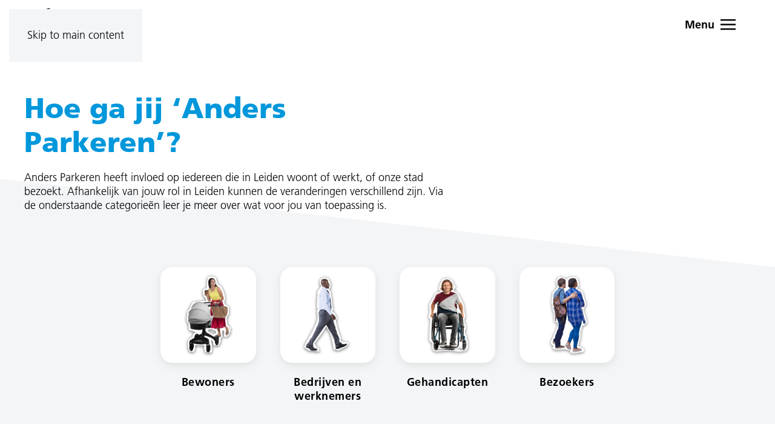

--- FILE ---
content_type: text/html; charset=UTF-8
request_url: https://andersparkerenleiden.nl/hoe-ga-jij-anders-parkeren/
body_size: 9672
content:
<!DOCTYPE html>
<html lang="nl-NL">
    <head>
        <meta charset="UTF-8">
        <meta name="viewport" content="width=device-width, initial-scale=1">
        <link rel="icon" href="/wp-content/uploads/favicon.png" sizes="any">
                <link rel="apple-touch-icon" href="/wp-content/uploads/apple-touch-icon.png">
                <meta name='robots' content='index, follow, max-image-preview:large, max-snippet:-1, max-video-preview:-1' />

	<!-- This site is optimized with the Yoast SEO plugin v26.8 - https://yoast.com/product/yoast-seo-wordpress/ -->
	<title>Hoe ga jij &#039;Anders Parkeren&#039;? - Anders Parkeren Leiden</title>
	<meta name="description" content="Anders Parkeren heeft invloed op iedereen die in Leiden woont of werkt, of onze stad bezoekt. Leer meer over wat voor jou van toepassing is." />
	<link rel="canonical" href="https://andersparkerenleiden.nl/hoe-ga-jij-anders-parkeren/" />
	<meta property="og:locale" content="nl_NL" />
	<meta property="og:type" content="article" />
	<meta property="og:title" content="Hoe ga jij &#039;Anders Parkeren&#039;? - Anders Parkeren Leiden" />
	<meta property="og:description" content="Anders Parkeren heeft invloed op iedereen die in Leiden woont of werkt, of onze stad bezoekt. Leer meer over wat voor jou van toepassing is." />
	<meta property="og:url" content="https://andersparkerenleiden.nl/hoe-ga-jij-anders-parkeren/" />
	<meta property="og:site_name" content="Anders Parkeren Leiden" />
	<meta property="article:modified_time" content="2023-12-22T14:30:37+00:00" />
	<meta name="twitter:card" content="summary_large_image" />
	<script type="application/ld+json" class="yoast-schema-graph">{"@context":"https://schema.org","@graph":[{"@type":"WebPage","@id":"https://andersparkerenleiden.nl/hoe-ga-jij-anders-parkeren/","url":"https://andersparkerenleiden.nl/hoe-ga-jij-anders-parkeren/","name":"Hoe ga jij 'Anders Parkeren'? - Anders Parkeren Leiden","isPartOf":{"@id":"https://andersparkerenleiden.nl/#website"},"datePublished":"2022-04-01T12:12:56+00:00","dateModified":"2023-12-22T14:30:37+00:00","description":"Anders Parkeren heeft invloed op iedereen die in Leiden woont of werkt, of onze stad bezoekt. Leer meer over wat voor jou van toepassing is.","breadcrumb":{"@id":"https://andersparkerenleiden.nl/hoe-ga-jij-anders-parkeren/#breadcrumb"},"inLanguage":"nl-NL","potentialAction":[{"@type":"ReadAction","target":["https://andersparkerenleiden.nl/hoe-ga-jij-anders-parkeren/"]}]},{"@type":"BreadcrumbList","@id":"https://andersparkerenleiden.nl/hoe-ga-jij-anders-parkeren/#breadcrumb","itemListElement":[{"@type":"ListItem","position":1,"name":"Home","item":"https://andersparkerenleiden.nl/"},{"@type":"ListItem","position":2,"name":"Hoe ga jij &#8216;Anders Parkeren&#8217;?"}]},{"@type":"WebSite","@id":"https://andersparkerenleiden.nl/#website","url":"https://andersparkerenleiden.nl/","name":"Anders Parkeren Leiden","description":"We gaan het parkeren anders doen.","publisher":{"@id":"https://andersparkerenleiden.nl/#organization"},"potentialAction":[{"@type":"SearchAction","target":{"@type":"EntryPoint","urlTemplate":"https://andersparkerenleiden.nl/?s={search_term_string}"},"query-input":{"@type":"PropertyValueSpecification","valueRequired":true,"valueName":"search_term_string"}}],"inLanguage":"nl-NL"},{"@type":"Organization","@id":"https://andersparkerenleiden.nl/#organization","name":"Gemeente Leiden","url":"https://andersparkerenleiden.nl/","logo":{"@type":"ImageObject","inLanguage":"nl-NL","@id":"https://andersparkerenleiden.nl/#/schema/logo/image/","url":"https://andersparkerenleiden.nl/wp-content/uploads/logo-leiden.svg","contentUrl":"https://andersparkerenleiden.nl/wp-content/uploads/logo-leiden.svg","width":1,"height":1,"caption":"Gemeente Leiden"},"image":{"@id":"https://andersparkerenleiden.nl/#/schema/logo/image/"}}]}</script>
	<!-- / Yoast SEO plugin. -->


<link rel="alternate" type="application/rss+xml" title="Anders Parkeren Leiden &raquo; feed" href="https://andersparkerenleiden.nl/feed/" />
<link rel="alternate" type="application/rss+xml" title="Anders Parkeren Leiden &raquo; reacties feed" href="https://andersparkerenleiden.nl/comments/feed/" />
<link rel="alternate" title="oEmbed (JSON)" type="application/json+oembed" href="https://andersparkerenleiden.nl/wp-json/oembed/1.0/embed?url=https%3A%2F%2Fandersparkerenleiden.nl%2Fhoe-ga-jij-anders-parkeren%2F" />
<link rel="alternate" title="oEmbed (XML)" type="text/xml+oembed" href="https://andersparkerenleiden.nl/wp-json/oembed/1.0/embed?url=https%3A%2F%2Fandersparkerenleiden.nl%2Fhoe-ga-jij-anders-parkeren%2F&#038;format=xml" />
<style id='wp-emoji-styles-inline-css'>

	img.wp-smiley, img.emoji {
		display: inline !important;
		border: none !important;
		box-shadow: none !important;
		height: 1em !important;
		width: 1em !important;
		margin: 0 0.07em !important;
		vertical-align: -0.1em !important;
		background: none !important;
		padding: 0 !important;
	}
/*# sourceURL=wp-emoji-styles-inline-css */
</style>
<link rel='stylesheet' id='wp-block-library-css' href='https://andersparkerenleiden.nl/wp-includes/css/dist/block-library/style.min.css?ver=6.9' media='all' />
<style id='global-styles-inline-css'>
:root{--wp--preset--aspect-ratio--square: 1;--wp--preset--aspect-ratio--4-3: 4/3;--wp--preset--aspect-ratio--3-4: 3/4;--wp--preset--aspect-ratio--3-2: 3/2;--wp--preset--aspect-ratio--2-3: 2/3;--wp--preset--aspect-ratio--16-9: 16/9;--wp--preset--aspect-ratio--9-16: 9/16;--wp--preset--color--black: #000000;--wp--preset--color--cyan-bluish-gray: #abb8c3;--wp--preset--color--white: #ffffff;--wp--preset--color--pale-pink: #f78da7;--wp--preset--color--vivid-red: #cf2e2e;--wp--preset--color--luminous-vivid-orange: #ff6900;--wp--preset--color--luminous-vivid-amber: #fcb900;--wp--preset--color--light-green-cyan: #7bdcb5;--wp--preset--color--vivid-green-cyan: #00d084;--wp--preset--color--pale-cyan-blue: #8ed1fc;--wp--preset--color--vivid-cyan-blue: #0693e3;--wp--preset--color--vivid-purple: #9b51e0;--wp--preset--gradient--vivid-cyan-blue-to-vivid-purple: linear-gradient(135deg,rgb(6,147,227) 0%,rgb(155,81,224) 100%);--wp--preset--gradient--light-green-cyan-to-vivid-green-cyan: linear-gradient(135deg,rgb(122,220,180) 0%,rgb(0,208,130) 100%);--wp--preset--gradient--luminous-vivid-amber-to-luminous-vivid-orange: linear-gradient(135deg,rgb(252,185,0) 0%,rgb(255,105,0) 100%);--wp--preset--gradient--luminous-vivid-orange-to-vivid-red: linear-gradient(135deg,rgb(255,105,0) 0%,rgb(207,46,46) 100%);--wp--preset--gradient--very-light-gray-to-cyan-bluish-gray: linear-gradient(135deg,rgb(238,238,238) 0%,rgb(169,184,195) 100%);--wp--preset--gradient--cool-to-warm-spectrum: linear-gradient(135deg,rgb(74,234,220) 0%,rgb(151,120,209) 20%,rgb(207,42,186) 40%,rgb(238,44,130) 60%,rgb(251,105,98) 80%,rgb(254,248,76) 100%);--wp--preset--gradient--blush-light-purple: linear-gradient(135deg,rgb(255,206,236) 0%,rgb(152,150,240) 100%);--wp--preset--gradient--blush-bordeaux: linear-gradient(135deg,rgb(254,205,165) 0%,rgb(254,45,45) 50%,rgb(107,0,62) 100%);--wp--preset--gradient--luminous-dusk: linear-gradient(135deg,rgb(255,203,112) 0%,rgb(199,81,192) 50%,rgb(65,88,208) 100%);--wp--preset--gradient--pale-ocean: linear-gradient(135deg,rgb(255,245,203) 0%,rgb(182,227,212) 50%,rgb(51,167,181) 100%);--wp--preset--gradient--electric-grass: linear-gradient(135deg,rgb(202,248,128) 0%,rgb(113,206,126) 100%);--wp--preset--gradient--midnight: linear-gradient(135deg,rgb(2,3,129) 0%,rgb(40,116,252) 100%);--wp--preset--font-size--small: 13px;--wp--preset--font-size--medium: 20px;--wp--preset--font-size--large: 36px;--wp--preset--font-size--x-large: 42px;--wp--preset--spacing--20: 0.44rem;--wp--preset--spacing--30: 0.67rem;--wp--preset--spacing--40: 1rem;--wp--preset--spacing--50: 1.5rem;--wp--preset--spacing--60: 2.25rem;--wp--preset--spacing--70: 3.38rem;--wp--preset--spacing--80: 5.06rem;--wp--preset--shadow--natural: 6px 6px 9px rgba(0, 0, 0, 0.2);--wp--preset--shadow--deep: 12px 12px 50px rgba(0, 0, 0, 0.4);--wp--preset--shadow--sharp: 6px 6px 0px rgba(0, 0, 0, 0.2);--wp--preset--shadow--outlined: 6px 6px 0px -3px rgb(255, 255, 255), 6px 6px rgb(0, 0, 0);--wp--preset--shadow--crisp: 6px 6px 0px rgb(0, 0, 0);}:where(.is-layout-flex){gap: 0.5em;}:where(.is-layout-grid){gap: 0.5em;}body .is-layout-flex{display: flex;}.is-layout-flex{flex-wrap: wrap;align-items: center;}.is-layout-flex > :is(*, div){margin: 0;}body .is-layout-grid{display: grid;}.is-layout-grid > :is(*, div){margin: 0;}:where(.wp-block-columns.is-layout-flex){gap: 2em;}:where(.wp-block-columns.is-layout-grid){gap: 2em;}:where(.wp-block-post-template.is-layout-flex){gap: 1.25em;}:where(.wp-block-post-template.is-layout-grid){gap: 1.25em;}.has-black-color{color: var(--wp--preset--color--black) !important;}.has-cyan-bluish-gray-color{color: var(--wp--preset--color--cyan-bluish-gray) !important;}.has-white-color{color: var(--wp--preset--color--white) !important;}.has-pale-pink-color{color: var(--wp--preset--color--pale-pink) !important;}.has-vivid-red-color{color: var(--wp--preset--color--vivid-red) !important;}.has-luminous-vivid-orange-color{color: var(--wp--preset--color--luminous-vivid-orange) !important;}.has-luminous-vivid-amber-color{color: var(--wp--preset--color--luminous-vivid-amber) !important;}.has-light-green-cyan-color{color: var(--wp--preset--color--light-green-cyan) !important;}.has-vivid-green-cyan-color{color: var(--wp--preset--color--vivid-green-cyan) !important;}.has-pale-cyan-blue-color{color: var(--wp--preset--color--pale-cyan-blue) !important;}.has-vivid-cyan-blue-color{color: var(--wp--preset--color--vivid-cyan-blue) !important;}.has-vivid-purple-color{color: var(--wp--preset--color--vivid-purple) !important;}.has-black-background-color{background-color: var(--wp--preset--color--black) !important;}.has-cyan-bluish-gray-background-color{background-color: var(--wp--preset--color--cyan-bluish-gray) !important;}.has-white-background-color{background-color: var(--wp--preset--color--white) !important;}.has-pale-pink-background-color{background-color: var(--wp--preset--color--pale-pink) !important;}.has-vivid-red-background-color{background-color: var(--wp--preset--color--vivid-red) !important;}.has-luminous-vivid-orange-background-color{background-color: var(--wp--preset--color--luminous-vivid-orange) !important;}.has-luminous-vivid-amber-background-color{background-color: var(--wp--preset--color--luminous-vivid-amber) !important;}.has-light-green-cyan-background-color{background-color: var(--wp--preset--color--light-green-cyan) !important;}.has-vivid-green-cyan-background-color{background-color: var(--wp--preset--color--vivid-green-cyan) !important;}.has-pale-cyan-blue-background-color{background-color: var(--wp--preset--color--pale-cyan-blue) !important;}.has-vivid-cyan-blue-background-color{background-color: var(--wp--preset--color--vivid-cyan-blue) !important;}.has-vivid-purple-background-color{background-color: var(--wp--preset--color--vivid-purple) !important;}.has-black-border-color{border-color: var(--wp--preset--color--black) !important;}.has-cyan-bluish-gray-border-color{border-color: var(--wp--preset--color--cyan-bluish-gray) !important;}.has-white-border-color{border-color: var(--wp--preset--color--white) !important;}.has-pale-pink-border-color{border-color: var(--wp--preset--color--pale-pink) !important;}.has-vivid-red-border-color{border-color: var(--wp--preset--color--vivid-red) !important;}.has-luminous-vivid-orange-border-color{border-color: var(--wp--preset--color--luminous-vivid-orange) !important;}.has-luminous-vivid-amber-border-color{border-color: var(--wp--preset--color--luminous-vivid-amber) !important;}.has-light-green-cyan-border-color{border-color: var(--wp--preset--color--light-green-cyan) !important;}.has-vivid-green-cyan-border-color{border-color: var(--wp--preset--color--vivid-green-cyan) !important;}.has-pale-cyan-blue-border-color{border-color: var(--wp--preset--color--pale-cyan-blue) !important;}.has-vivid-cyan-blue-border-color{border-color: var(--wp--preset--color--vivid-cyan-blue) !important;}.has-vivid-purple-border-color{border-color: var(--wp--preset--color--vivid-purple) !important;}.has-vivid-cyan-blue-to-vivid-purple-gradient-background{background: var(--wp--preset--gradient--vivid-cyan-blue-to-vivid-purple) !important;}.has-light-green-cyan-to-vivid-green-cyan-gradient-background{background: var(--wp--preset--gradient--light-green-cyan-to-vivid-green-cyan) !important;}.has-luminous-vivid-amber-to-luminous-vivid-orange-gradient-background{background: var(--wp--preset--gradient--luminous-vivid-amber-to-luminous-vivid-orange) !important;}.has-luminous-vivid-orange-to-vivid-red-gradient-background{background: var(--wp--preset--gradient--luminous-vivid-orange-to-vivid-red) !important;}.has-very-light-gray-to-cyan-bluish-gray-gradient-background{background: var(--wp--preset--gradient--very-light-gray-to-cyan-bluish-gray) !important;}.has-cool-to-warm-spectrum-gradient-background{background: var(--wp--preset--gradient--cool-to-warm-spectrum) !important;}.has-blush-light-purple-gradient-background{background: var(--wp--preset--gradient--blush-light-purple) !important;}.has-blush-bordeaux-gradient-background{background: var(--wp--preset--gradient--blush-bordeaux) !important;}.has-luminous-dusk-gradient-background{background: var(--wp--preset--gradient--luminous-dusk) !important;}.has-pale-ocean-gradient-background{background: var(--wp--preset--gradient--pale-ocean) !important;}.has-electric-grass-gradient-background{background: var(--wp--preset--gradient--electric-grass) !important;}.has-midnight-gradient-background{background: var(--wp--preset--gradient--midnight) !important;}.has-small-font-size{font-size: var(--wp--preset--font-size--small) !important;}.has-medium-font-size{font-size: var(--wp--preset--font-size--medium) !important;}.has-large-font-size{font-size: var(--wp--preset--font-size--large) !important;}.has-x-large-font-size{font-size: var(--wp--preset--font-size--x-large) !important;}
/*# sourceURL=global-styles-inline-css */
</style>

<style id='classic-theme-styles-inline-css'>
/*! This file is auto-generated */
.wp-block-button__link{color:#fff;background-color:#32373c;border-radius:9999px;box-shadow:none;text-decoration:none;padding:calc(.667em + 2px) calc(1.333em + 2px);font-size:1.125em}.wp-block-file__button{background:#32373c;color:#fff;text-decoration:none}
/*# sourceURL=/wp-includes/css/classic-themes.min.css */
</style>
<link href="https://andersparkerenleiden.nl/wp-content/themes/yootheme-anders/css/theme.1.css?ver=1749550793" rel="stylesheet">
<link href="https://andersparkerenleiden.nl/wp-content/themes/yootheme-anders/css/custom.css?ver=4.5.19" rel="stylesheet">
<script src="https://andersparkerenleiden.nl/wp-includes/js/jquery/jquery.min.js?ver=3.7.1" id="jquery-core-js"></script>
<script src="https://andersparkerenleiden.nl/wp-includes/js/jquery/jquery-migrate.min.js?ver=3.4.1" id="jquery-migrate-js"></script>
<link rel="https://api.w.org/" href="https://andersparkerenleiden.nl/wp-json/" /><link rel="alternate" title="JSON" type="application/json" href="https://andersparkerenleiden.nl/wp-json/wp/v2/pages/522" /><link rel="EditURI" type="application/rsd+xml" title="RSD" href="https://andersparkerenleiden.nl/xmlrpc.php?rsd" />
<link rel='shortlink' href='https://andersparkerenleiden.nl/?p=522' />
<meta name="generator" content="MYOB"><script src="https://andersparkerenleiden.nl/wp-content/themes/yootheme/vendor/assets/uikit/dist/js/uikit.min.js?ver=4.5.19"></script>
<script src="https://andersparkerenleiden.nl/wp-content/themes/yootheme/vendor/assets/uikit/dist/js/uikit-icons.min.js?ver=4.5.19"></script>
<script src="https://andersparkerenleiden.nl/wp-content/themes/yootheme/js/theme.js?ver=4.5.19"></script>
<script>window.yootheme ||= {}; var $theme = yootheme.theme = {"i18n":{"close":{"label":"Sluiten","0":"yootheme"},"totop":{"label":"Back to top","0":"yootheme"},"marker":{"label":"Open","0":"yootheme"},"navbarToggleIcon":{"label":"Menu openen","0":"yootheme"},"paginationPrevious":{"label":"Vorige pagina","0":"yootheme"},"paginationNext":{"label":"Volgende pagina","0":"yootheme"},"searchIcon":{"toggle":"Open Search","submit":"Submit Search"},"slider":{"next":"Next slide","previous":"Previous slide","slideX":"Slide %s","slideLabel":"%s of %s"},"slideshow":{"next":"Next slide","previous":"Previous slide","slideX":"Slide %s","slideLabel":"%s of %s"},"lightboxPanel":{"next":"Next slide","previous":"Previous slide","slideLabel":"%s of %s","close":"Close"}}};</script>
<script>//.gform_button button


 jQuery( document ).ready(function() {
   
     jQuery('select').addClass('uk-select uk-width-1-1');   
    
      jQuery('label.gfield_label.gform-field-label').removeClass('gfield_label gform-field-label').addClass('uk-form-label');  
     jQuery('label.gfield_label.gform-field-label').addClass('uk-form-label');   
      jQuery('legend.gfield_label.gform-field-label').removeClass('gfield_label gform-field-label').addClass('uk-form-label');   
       
     
jQuery('input[type=text]').addClass('uk-input');
  jQuery('input[type=email]').addClass('uk-input');
    jQuery('input[type=number]').addClass('uk-input');
    jQuery('input[type=text]').addClass('uk-input');
   jQuery('input[type=tel]').addClass('uk-input');
      jQuery('input[type=checkbox]').addClass('uk-checkbox');
     jQuery('input[type=radio]').addClass('uk-radio');
     
     jQuery('.gform_button').addClass('uk-button uk-button-primary');
      jQuery('input[type=submit]').addClass('uk-button uk-button-primary');
      jQuery('textarea').addClass('uk-textarea');
});</script>		
<!-- Google Tag Manager -->
<script>(function(w,d,s,l,i){w[l]=w[l]||[];w[l].push({'gtm.start':
new Date().getTime(),event:'gtm.js'});var f=d.getElementsByTagName(s)[0],
j=d.createElement(s),dl=l!='dataLayer'?'&l='+l:'';j.async=true;j.src=
'https://www.googletagmanager.com/gtm.js?id='+i+dl;f.parentNode.insertBefore(j,f);
})(window,document,'script','dataLayer','GTM-TG5NQJF');</script>
<!-- End Google Tag Manager -->		
		
		
    </head>
    <body class="wp-singular page-template-default page page-id-522 page-parent wp-theme-yootheme wp-child-theme-yootheme-anders ">

		
<!-- Google Tag Manager (noscript) -->
<noscript><iframe src="https://www.googletagmanager.com/ns.html?id=GTM-TG5NQJF"
height="0" width="0" style="display:none;visibility:hidden"></iframe></noscript>
<!-- End Google Tag Manager (noscript) -->		
		
        
        <div class="uk-hidden-visually uk-notification uk-notification-top-left uk-width-auto">
            <div class="uk-notification-message">
                <a href="#tm-main" class="uk-link-reset">Skip to main content</a>
            </div>
        </div>

        
        
        <div class="tm-page">

                        


<header class="tm-header-mobile uk-hidden@m">


    
        <div class="uk-navbar-container">

            <div class="uk-container uk-container-expand">
                <nav class="uk-navbar" uk-navbar="{&quot;align&quot;:&quot;left&quot;,&quot;container&quot;:&quot;.tm-header-mobile&quot;,&quot;boundary&quot;:&quot;.tm-header-mobile .uk-navbar-container&quot;}">

                                        <div class="uk-navbar-left ">

                        
                                                    <a uk-toggle href="#tm-dialog-mobile" class="uk-navbar-toggle">

        
        <div uk-navbar-toggle-icon></div>

        
    </a>                        
                        
                    </div>
                    
                                        <div class="uk-navbar-center">

                                                    <a href="https://andersparkerenleiden.nl/" aria-label="Terug naar de homepage" class="uk-logo uk-navbar-item">
    <img alt="Naar homepage Anders Parkeren in Leiden" loading="eager" width="119" height="55" src="/wp-content/uploads/logo-leiden.svg"><img class="uk-logo-inverse" alt="Naar homepage Anders Parkeren in Leiden" loading="eager" width="119" height="55" src="/wp-content/uploads/logo_leiden.svg"></a>                        
                        
                    </div>
                    
                    
                </nav>
            </div>

        </div>

    



        <div id="tm-dialog-mobile" uk-offcanvas="container: true; overlay: true" mode="slide">
        <div class="uk-offcanvas-bar uk-flex uk-flex-column">

                        <button class="uk-offcanvas-close uk-close-large" type="button" uk-close uk-toggle="cls: uk-close-large; mode: media; media: @s"></button>
            
                        <div class="uk-margin-auto-bottom">
                
<div class="uk-panel widget widget_nav_menu" id="nav_menu-3">

    
    
<ul class="uk-nav uk-nav-default">
    
	<li class="menu-item menu-item-type-post_type menu-item-object-page menu-item-home"><a href="https://andersparkerenleiden.nl/">Home</a></li>
	<li class="menu-item menu-item-type-post_type menu-item-object-page"><a href="https://andersparkerenleiden.nl/waar-gaan-we-ruimte-aan-geven/">Waar gaan we ruimte aan geven?</a></li>
	<li class="menu-item menu-item-type-post_type menu-item-object-page"><a href="https://andersparkerenleiden.nl/anders-parkeren-wat-betekent-dat/">Anders parkeren, wat betekent dat?</a></li>
	<li class="menu-item menu-item-type-post_type menu-item-object-page current-menu-item page_item page-item-522 current_page_item uk-active"><a href="https://andersparkerenleiden.nl/hoe-ga-jij-anders-parkeren/">Hoe ga jij ‘Anders Parkeren’?</a></li>
	<li class="menu-item menu-item-type-post_type menu-item-object-page"><a href="https://andersparkerenleiden.nl/parkeerprojecten/">Welke parkeerprojecten staan gepland?</a></li>
	<li class="menu-item menu-item-type-taxonomy menu-item-object-category"><a href="https://andersparkerenleiden.nl/./nieuws/">Nieuws</a></li>
	<li class="menu-item menu-item-type-post_type menu-item-object-page"><a href="https://andersparkerenleiden.nl/contact/">Contact</a></li></ul>

</div>
            </div>
            
            
        </div>
    </div>
    
    
    

</header>




<header class="tm-header uk-visible@m">



    
        <div class="uk-navbar-container">

            <div class="uk-container">
                <nav class="uk-navbar" uk-navbar="{&quot;align&quot;:&quot;left&quot;,&quot;container&quot;:&quot;.tm-header&quot;,&quot;boundary&quot;:&quot;.tm-header .uk-navbar-container&quot;}">

                                        <div class="uk-navbar-left ">

                                                    <a href="https://andersparkerenleiden.nl/" aria-label="Terug naar de homepage" class="uk-logo uk-navbar-item">
    <img alt="Naar homepage Anders Parkeren in Leiden" loading="eager" width="119" height="55" src="/wp-content/uploads/logo-leiden.svg"><img class="uk-logo-inverse" alt="Naar homepage Anders Parkeren in Leiden" loading="eager" width="119" height="55" src="/wp-content/uploads/logo_leiden.svg"></a>                        
                                                                            
                        
                    </div>
                    
                    
                                        <div class="uk-navbar-right">

                        
                                                    <a uk-toggle href="#tm-dialog" class="uk-navbar-toggle">

                <span class="uk-margin-small-right uk-text-middle">Menu</span>
        
        <div uk-navbar-toggle-icon></div>

        
    </a>                        
                    </div>
                    
                </nav>
            </div>

        </div>

    






    
        <div id="tm-dialog" class="uk-modal uk-modal-full" uk-modal>
        <div class="uk-modal-dialog uk-flex">

            <button class="uk-modal-close-full uk-close-large" type="button" uk-close uk-toggle="cls: uk-close-large; mode: media; media: @s"></button>

            <div class="uk-modal-body uk-padding-large uk-margin-auto uk-flex uk-flex-column uk-box-sizing-content uk-width-auto@s" uk-height-viewport uk-toggle="{&quot;cls&quot;:&quot;uk-padding-large&quot;,&quot;mode&quot;:&quot;media&quot;,&quot;media&quot;:&quot;@s&quot;}">

                                <div class="uk-margin-auto-bottom tm-height-expand">
                    
<div class="uk-panel widget widget_nav_menu" id="nav_menu-5">

    
    
<ul class="uk-nav uk-nav-primary uk-nav-">
    
	<li class="menu-item menu-item-type-post_type menu-item-object-page menu-item-home"><a href="https://andersparkerenleiden.nl/">Home</a></li>
	<li class="menu-item menu-item-type-post_type menu-item-object-page"><a href="https://andersparkerenleiden.nl/waar-gaan-we-ruimte-aan-geven/">Waar gaan we ruimte aan geven?</a></li>
	<li class="menu-item menu-item-type-post_type menu-item-object-page"><a href="https://andersparkerenleiden.nl/anders-parkeren-wat-betekent-dat/">Anders parkeren, wat betekent dat?</a></li>
	<li class="menu-item menu-item-type-post_type menu-item-object-page current-menu-item page_item page-item-522 current_page_item uk-active"><a href="https://andersparkerenleiden.nl/hoe-ga-jij-anders-parkeren/">Hoe ga jij ‘Anders Parkeren’?</a></li>
	<li class="menu-item menu-item-type-post_type menu-item-object-page"><a href="https://andersparkerenleiden.nl/parkeerprojecten/">Welke parkeerprojecten staan gepland?</a></li>
	<li class="menu-item menu-item-type-taxonomy menu-item-object-category"><a href="https://andersparkerenleiden.nl/./nieuws/">Nieuws</a></li>
	<li class="menu-item menu-item-type-post_type menu-item-object-page"><a href="https://andersparkerenleiden.nl/contact/">Contact</a></li></ul>

</div>
                </div>
                
                
            </div>

        </div>
    </div>
    
    


</header>


<style>
	.uk-modal-close-full {
		position: relative;
    	float: right;
	}
	.tm-frame-button {
		height: 80px;
		

	}
	.uk-navbar-toggle:hover {
		text-decoration: underline;
	}
	.uk-navbar-toggle:hover, .uk-navbar-toggle[aria-expanded=true] {
		color: #d61414;
	}
	.oki {
		display: flex;
    justify-content: center;
    align-items: center;
    column-gap: 0.25em;
    box-sizing: border-box;
    min-height: 80px;
    padding: 0 15px;
    font-size: 1rem;
    font-family: FrutigerBold;
    text-decoration: none;
	}
.uk-icon.uk-navbar-toggle-icon{
    width: 50px!important;
    height: 50px!important;
    line-height: 48px!important;
    border-radius: 4px!important;
    padding: 0!important;
    box-sizing: border-box!important;
}
.uk-icon.uk-navbar-toggle-icon svg {
    width: 25px!important;
    height: 25px!important;
}
	@media(max-width: 1140px) {
		ul.uk-nav.uk-nav-primary a {
			font-size: 2rem; 
		}
	}
	
		@media(max-width: 960px) {
		ul.uk-nav.uk-nav-primary a {
			font-size: 1.7rem; 
		}
	}
		
		@media(max-width: 840px) {
		ul.uk-nav.uk-nav-primary a {
			font-size: 1.5rem; 
		}
	}
	.header-standaard .uk-button-primary {
    background: #99D5F1;
    color: black;
    font-family: FrutigerLight;
    font-weight: 400;
    font-size: 16px;
    line-height: 27px;
    border-radius: 100px;
    letter-spacing: 0.5px;
}
	.header-standaard .uk-button-primary:hover {
    background: #0097db;
		color: white;
}
	.uk-button {
		border-radius: 2px;
	}
	.visually-hidden {
    position: absolute!important;
    overflow: hidden;
    clip: rect(1px,1px,1px,1px);
    width: 1px;
    height: 1px;
    word-wrap: normal;
}
	.icon-new-tab-2:before, .icon-out-3:before {
    content: "\e251";
}
[class*=" icon-"]:before, [class^=icon-]:before {
    font-family: IcoMoon;
    font-style: normal;
    speak: none;
}
</style>

<script>
    function link_is_external(link_element) {
         console.log(link_element.href);
    if (link_element.href.indexOf("#") != -1) {
        console.log('Got #');
        return false;
    }
    if (link_element.href === '') {
        console.log('Got "empty"');
        return false;
    }         
    if (link_element.href.indexOf("#") != -1) {
        console.log('Got #');
        return false;
    }        
    if (link_element.href.indexOf("mailto:") != -1) {
        console.log('Got mail');
        return false;
    }        
   return (link_element.host !== window.location.host //link_element.href.indexOf("#") != -1
         
          );
           
}
 

jQuery( document ).ready(function() {	
jQuery('a').each(function() {
	
   if (link_is_external(this)) {
jQuery('<span class="tm-icon icon-out-3"><span class="visually-hidden">(externe link)</span></span>').appendTo(this),
       jQuery(this).attr({target: "_blank", rel: "noopener"});
    //   jQuery(this).attr('uk-tooltip', 'title: Open in nieuw venster');
   } 
}); 
 });   
//var focused; // a variable to remember focus

//jQuery( '.tm-trigger-modal' ).click(function () {
 //   focused = Document.activeElement;
 //   console.log('ok');
//});
	
UIkit.util.on('.uk-modal', 'show', function () {
    //console.log(this.attr('id'));
//	 trigger = jQuery(this).data('trigger');
//	 console.log("Modal is visible: "+trigger);
	
//	jQuery('.tm-page-container a').attr('tabindex','-1');
	jQuery('.tm-page-container ').find('a[href], area[href], input:not([disabled]), select:not([disabled]), textarea:not([disabled]), button:not([disabled]), iframe, object, embed, *[tabindex], *[contenteditable]').attr('tabindex','-1');
	jQuery('div#skip-link').find('a[href], area[href], input:not([disabled]), select:not([disabled]), textarea:not([disabled]), button:not([disabled]), iframe, object, embed, *[tabindex], *[contenteditable]').attr('tabindex','-1');
	
	jQuery(this).find('.uk-modal-close-default').focus();
});	
UIkit.util.on('.uk-modal', 'shown', function () {
    //console.log(this.attr('id'));
	//trapFocus();
	 jQuery(this).find('.uk-modal-close-default').focus();
});		
	
UIkit.util.on('.uk-modal', 'hide', function () {
    jQuery('.tm-page-container ').find('a[href], area[href], input:not([disabled]), select:not([disabled]), textarea:not([disabled]), button:not([disabled]), iframe, object, embed, *[tabindex], *[contenteditable]').attr('tabindex','1');
	jQuery('div#skip-link').find('a[href], area[href], input:not([disabled]), select:not([disabled]), textarea:not([disabled]), button:not([disabled]), iframe, object, embed, *[tabindex], *[contenteditable]').attr('tabindex','1');
	 trigger = jQuery(this).data('trigger');
	console.log("closed: "+trigger);
	jQuery('body a[data-switch=' + trigger + ']').focus();
	//jQuery("body").find("a[data-switch='${trigger}']").remove();
});		
	
	
</script>            
            
            <main id="tm-main" >

                <!-- Builder #page --><style class="uk-margin-remove-adjacent">#page\#0 .el-title{font-family: FrutigerBold; color: black!important; font-weight: 700; letter-spacing: 0.5px;}#page\#0 img.el-image{padding: 10px; background: white; border-radius: 20px;}@media (max-width: 639px){#page\#0 .el-image{display: none;}#page\#0 .uk-grid-margin.uk-first-column{margin-top: 0px!important;}#page\#0{text-align: left!important;}#page\#0 .el-item,#page\#0 .el-title{margin-top: 5px!important; color: #d61414!important;}}</style>
<div class="uk-section-default uk-section uk-padding-remove-vertical">
    
        
        
        
            
                
                    <div class="uk-grid tm-grid-expand uk-child-width-1-1 uk-grid-margin">
<div class="uk-width-1-1">
    
        
            
            
            
                
                    
<div class="uk-panel uk-margin-remove-first-child uk-margin"><div style="background-image: url('/wp-content/uploads/grijs-bottom.svg');" class="header-standaard uk-background-norepeat uk-background-width-1-1 uk-background-bottom-center uk-section">
<div class="uk-container">
<div class="uk-grid" uk-grid>
	
	<div class="uk-width-3-5@s">

	
		
			
   	  	<h1>Hoe ga jij  &#8216;Anders Parkeren&#8217;?</h1>
   		
		
		
   	  	<div class="tm-content"><p><span style="font-weight: 400;">Anders Parkeren heeft invloed op iedereen die in Leiden woont of werkt, of onze stad bezoekt. Afhankelijk van jouw rol in Leiden kunnen de veranderingen verschillend zijn. Via de onderstaande categorieën leer je meer over wat voor jou van toepassing is.</span></p></div>
   		
   
		
   			
		
   		</div>
	<div class="uk-width-2-5@s">
		<div class="uk-width-1-2 uk-align-center uk-width-1-1@s"></div>
	</div>
</div>	
</div>
</div>
	<style>
		.label-status-header-klaar img {
			width: 80px;
			height: auto;
			margin-top: 15px; 
		
		}
		.terugknop::after {
			display: none;
		}
	</style>
		

</div>
                
            
        
    
</div></div>
                
            
        
    
</div>
<div class="uk-section-default uk-section uk-padding-remove-top">
    
        
        
        
            
                                <div class="uk-container">                
                    <div class="uk-grid-margin uk-container uk-container-xsmall"><div class="uk-grid tm-grid-expand uk-child-width-1-1">
<div class="uk-width-1-1">
    
        
            
            
            
                
                    <div class="gridje">
<div id="page#0" class="uk-text-center uk-margin">
    <div class="uk-child-width-1-1 uk-child-width-1-2@s uk-child-width-1-4@m uk-grid-match" uk-grid>        <div>
<a class="el-item uk-panel uk-margin-remove-first-child uk-link-toggle uk-display-block" href="/hoe-ga-jij-anders-parkeren/bewoners/">
    
        <div class="uk-position-relative">
        <picture>
<source type="image/webp" srcset="/wp-content/themes/yootheme/cache/b6/Bewoners-b6c867eb.webp 400w, /wp-content/themes/yootheme/cache/ab/Bewoners-ab87f108.webp 768w, /wp-content/themes/yootheme/cache/c2/Bewoners-c2dc89c8.webp 800w" sizes="(min-width: 400px) 400px">
<img decoding="async" src="/wp-content/themes/yootheme/cache/c4/Bewoners-c4034263.png" width="400" height="400" class="el-image uk-border-rounded uk-box-shadow-medium" alt loading="lazy">
</picture>
	</div>

        
                    

        
                <div class="el-title uk-text-primary uk-margin-top uk-margin-remove-bottom">                        Bewoners                    </div>        
        
    
        
        
        
        
        
        
        
    
</a></div>
        <div>
<a class="el-item uk-panel uk-margin-remove-first-child uk-link-toggle uk-display-block" href="/hoe-ga-jij-anders-parkeren/bedrijven-en-werknemers/">
    
        <div class="uk-position-relative">
        <picture>
<source type="image/webp" srcset="/wp-content/themes/yootheme/cache/49/Bedrijven-en-werknemers-4910096a.webp 400w, /wp-content/themes/yootheme/cache/54/Bedrijven-en-werknemers-545f9f89.webp 768w, /wp-content/themes/yootheme/cache/3d/Bedrijven-en-werknemers-3d04e749.webp 800w" sizes="(min-width: 400px) 400px">
<img decoding="async" src="/wp-content/themes/yootheme/cache/5d/Bedrijven-en-werknemers-5d5aebc0.png" width="400" height="400" class="el-image uk-border-rounded uk-box-shadow-medium" alt loading="lazy">
</picture>
	</div>

        
                    

        
                <div class="el-title uk-text-primary uk-margin-top uk-margin-remove-bottom">                        Bedrijven en werknemers                    </div>        
        
    
        
        
        
        
        
        
        
    
</a></div>
        <div>
<a class="el-item uk-panel uk-margin-remove-first-child uk-link-toggle uk-display-block" href="/hoe-ga-jij-anders-parkeren/gehandicapten/">
    
        <div class="uk-position-relative">
        <picture>
<source type="image/webp" srcset="/wp-content/themes/yootheme/cache/68/Rolstoel-68e89e8b.webp 400w, /wp-content/themes/yootheme/cache/75/Rolstoel-75a70868.webp 768w, /wp-content/themes/yootheme/cache/1c/Rolstoel-1cfc70a8.webp 800w" sizes="(min-width: 400px) 400px">
<img decoding="async" src="/wp-content/themes/yootheme/cache/d0/Rolstoel-d03d1fd0.png" width="400" height="400" class="el-image uk-border-rounded uk-box-shadow-medium" alt loading="lazy">
</picture>
	</div>

        
                    

        
                <div class="el-title uk-text-primary uk-margin-top uk-margin-remove-bottom">                        Gehandicapten                    </div>        
        
    
        
        
        
        
        
        
        
    
</a></div>
        <div>
<a class="el-item uk-panel uk-margin-remove-first-child uk-link-toggle uk-display-block" href="/hoe-ga-jij-anders-parkeren/bezoekers/">
    
        <div class="uk-position-relative">
        <picture>
<source type="image/webp" srcset="/wp-content/themes/yootheme/cache/6a/Bezoekers-6aad35de.webp 400w, /wp-content/themes/yootheme/cache/77/Bezoekers-77e2a33d.webp 768w, /wp-content/themes/yootheme/cache/1e/Bezoekers-1eb9dbfd.webp 800w" sizes="(min-width: 400px) 400px">
<img decoding="async" src="/wp-content/themes/yootheme/cache/86/Bezoekers-86a1dfed.png" width="400" height="400" class="el-image uk-border-rounded uk-box-shadow-medium" alt loading="lazy">
</picture>
	</div>

        
                    

        
                <div class="el-title uk-text-primary uk-margin-top uk-margin-remove-bottom">                        Bezoekers                    </div>        
        
    
        
        
        
        
        
        
        
    
</a></div>
        <div>
<a class="el-item uk-panel uk-margin-remove-first-child uk-link-toggle uk-display-block" href="/hoe-ga-jij-anders-parkeren/horeca-winkels-en-cultuur/">
    
        <div class="uk-position-relative">
        <picture>
<source type="image/webp" srcset="/wp-content/themes/yootheme/cache/9c/Horeca-winkels-en-cultuur-9c29b2c5.webp 400w, /wp-content/themes/yootheme/cache/81/Horeca-winkels-en-cultuur-81662426.webp 768w, /wp-content/themes/yootheme/cache/e8/Horeca-winkels-en-cultuur-e83d5ce6.webp 800w" sizes="(min-width: 400px) 400px">
<img decoding="async" src="/wp-content/themes/yootheme/cache/21/Horeca-winkels-en-cultuur-21e8e640.png" width="400" height="400" class="el-image uk-border-rounded uk-box-shadow-medium" alt loading="lazy">
</picture>
	</div>

        
                    

        
                <div class="el-title uk-text-primary uk-margin-top uk-margin-remove-bottom">                        Horeca, winkels en cultuur                    </div>        
        
    
        
        
        
        
        
        
        
    
</a></div>
        <div>
<a class="el-item uk-panel uk-margin-remove-first-child uk-link-toggle uk-display-block" href="/hoe-ga-jij-anders-parkeren/zorgprofessionals/">
    
        <div class="uk-position-relative">
        <picture>
<source type="image/webp" srcset="/wp-content/themes/yootheme/cache/8a/Zorgprofessionals-8af70730.webp 400w, /wp-content/themes/yootheme/cache/97/Zorgprofessionals-97b891d3.webp 768w, /wp-content/themes/yootheme/cache/fe/Zorgprofessionals-fee3e913.webp 800w" sizes="(min-width: 400px) 400px">
<img decoding="async" src="/wp-content/themes/yootheme/cache/48/Zorgprofessionals-488f630a.png" width="400" height="400" class="el-image uk-border-rounded uk-box-shadow-medium" alt loading="lazy">
</picture>
	</div>

        
                    

        
                <div class="el-title uk-text-primary uk-margin-top uk-margin-remove-bottom">                        Zorg&shy;professionals                    </div>        
        
    
        
        
        
        
        
        
        
    
</a></div>
        <div>
<a class="el-item uk-panel uk-margin-remove-first-child uk-link-toggle uk-display-block" href="/hoe-ga-jij-anders-parkeren/instellingen/">
    
        <div class="uk-position-relative">
        <picture>
<source type="image/webp" srcset="/wp-content/themes/yootheme/cache/29/Instellingen-2924b2fc.webp 400w, /wp-content/themes/yootheme/cache/34/Instellingen-346b241f.webp 768w, /wp-content/themes/yootheme/cache/5d/Instellingen-5d305cdf.webp 800w" sizes="(min-width: 400px) 400px">
<img decoding="async" src="/wp-content/themes/yootheme/cache/c1/Instellingen-c1fb52b7.png" width="400" height="400" class="el-image uk-border-rounded uk-box-shadow-medium" alt loading="lazy">
</picture>
	</div>

        
                    

        
                <div class="el-title uk-text-primary uk-margin-top uk-margin-remove-bottom">                        Instellingen                    </div>        
        
    
        
        
        
        
        
        
        
    
</a></div>
        <div>
<a class="el-item uk-panel uk-margin-remove-first-child uk-link-toggle uk-display-block" href="/hoe-ga-jij-anders-parkeren/fietsers/">
    
        <div class="uk-position-relative">
        <picture>
<source type="image/webp" srcset="/wp-content/themes/yootheme/cache/4c/Vrouw-op-fiets-met-kind-4c39b429.webp 400w, /wp-content/themes/yootheme/cache/51/Vrouw-op-fiets-met-kind-517622ca.webp 768w, /wp-content/themes/yootheme/cache/38/Vrouw-op-fiets-met-kind-382d5a0a.webp 800w" sizes="(min-width: 400px) 400px">
<img decoding="async" src="/wp-content/themes/yootheme/cache/e6/Vrouw-op-fiets-met-kind-e6733259.png" width="400" height="400" class="el-image uk-border-rounded uk-box-shadow-medium" alt loading="lazy">
</picture>
	</div>

        
                    

        
                <div class="el-title uk-text-primary uk-margin-top uk-margin-remove-bottom">                        Fietsers                    </div>        
        
    
        
        
        
        
        
        
        
    
</a></div>
        </div>
<style>
.gridje .uk-card {
    padding-bottom: 50px;
    position: relative;
}
	.gridje a.el-link {
    position: absolute;
    bottom: 20px;
    
}
</style>
</div>
</div>
                
            
        
    
</div></div></div>
                                </div>                
            
        
    
</div>        
            </main>

            
                        <footer>
                <!-- Builder #footer --><style class="uk-margin-remove-adjacent">#footer\#0 .el-image{color: black;}#footer\#0 .uk-grid-small{margin-left: -5px!important;}#footer\#0 .uk-grid-small>*{padding-left: 5px!important;}#footer\#0{font-family: FrutigerBold; font-size: 1.2rem;}#footer\#1{background: white;}</style>
<div id="footer#1" class="uk-section-muted uk-section">
    
        
        
        
            
                                <div class="uk-container">                
                    <div class="uk-grid tm-grid-expand uk-grid-margin" uk-grid>
<div class="uk-width-1-4@m">
    
        
            
            
            
                
                    
<div class="uk-margin">
        <img src="/wp-content/uploads/logo-leiden.svg" width="119" height="55" class="el-image" alt loading="lazy">    
    
</div>
                
            
        
    
</div>
<div class="uk-width-1-2@m">
    
        
            
            
            
                
                    
                
            
        
    
</div>
<div class="uk-width-1-4@m">
    
        
            
            
            
                
                    
                
            
        
    
</div></div><div class="uk-grid tm-grid-expand uk-grid-margin uk-margin-remove-top" uk-grid>
<div class="uk-width-1-4@m">
    
        
            
            
            
                
                    <div class="uk-panel uk-margin"><p><span style="letter-spacing: 0.5px; font-weight: bold; font-family: FrutigerBold;">Stadskantoor</span> <br />Bargelaan 190</p></div>
                
            
        
    
</div>
<div class="uk-width-1-2@m">
    
        
            
            
            
                
                    
<ul class="uk-list fix-grid footer-menu-links" id="footer#0">
    
    
                <li class="el-item">            <div class="el-content uk-panel"><a href="/" class="el-link uk-margin-remove-last-child"><p>Home</p></a></div>        </li>                <li class="el-item">            <div class="el-content uk-panel"><a href="/waar-gaan-we-ruimte-aan-geven/" class="el-link uk-margin-remove-last-child"><p>Waar gaan we ruimte aan geven?</p></a></div>        </li>                <li class="el-item">            <div class="el-content uk-panel"><a href="/anders-parkeren-wat-betekent-dat/" class="el-link uk-margin-remove-last-child"><p>Anders parkeren, wat betekent dat?</p></a></div>        </li>                <li class="el-item">            <div class="el-content uk-panel"><a href="/hoe-ga-jij-anders-parkeren/" class="el-link uk-margin-remove-last-child"><p>Hoe ga jij ‘Anders Parkeren’?</p></a></div>        </li>                <li class="el-item">            <div class="el-content uk-panel"><a href="/parkeerprojecten" class="el-link uk-margin-remove-last-child"><p>Welke parkeerprojecten staan gepland?</p></a></div>        </li>                <li class="el-item">            <div class="el-content uk-panel"><a href="/nieuws" class="el-link uk-margin-remove-last-child"><p>Nieuws</p></a></div>        </li>                <li class="el-item">            <div class="el-content uk-panel"><a href="/contact/" class="el-link uk-margin-remove-last-child"><p>Contact</p></a></div>        </li>        
    
    
</ul>
                
            
        
    
</div>
<div class="uk-width-1-4@m">
    
        
            
            
            
                
                    <div class="uk-panel uk-margin"><ul class="uk-list">
<li><a href="https://andersparkerenleiden.nl/privacystatement/" style="color: black;"><span>Privacyverklaring</span></a></li>
<li><a href="https://andersparkerenleiden.nl/toegankelijkheidsverklaring/" style="color: black;">Toegankelijkheid</a></li>
<li><a href="https://andersparkerenleiden.nl/cookies/" style="color: black;">Cookies</a></li>
</ul></div>
                
            
        
    
</div></div>
                                </div>                
            
        
    
</div>            </footer>
            
        </div>

        
        <script type="speculationrules">
{"prefetch":[{"source":"document","where":{"and":[{"href_matches":"/*"},{"not":{"href_matches":["/wp-*.php","/wp-admin/*","/wp-content/uploads/*","/wp-content/*","/wp-content/plugins/*","/wp-content/themes/yootheme-anders/*","/wp-content/themes/yootheme/*","/*\\?(.+)"]}},{"not":{"selector_matches":"a[rel~=\"nofollow\"]"}},{"not":{"selector_matches":".no-prefetch, .no-prefetch a"}}]},"eagerness":"conservative"}]}
</script>
<script id="wp-emoji-settings" type="application/json">
{"baseUrl":"https://s.w.org/images/core/emoji/17.0.2/72x72/","ext":".png","svgUrl":"https://s.w.org/images/core/emoji/17.0.2/svg/","svgExt":".svg","source":{"concatemoji":"https://andersparkerenleiden.nl/wp-includes/js/wp-emoji-release.min.js?ver=6.9"}}
</script>
<script type="module">
/*! This file is auto-generated */
const a=JSON.parse(document.getElementById("wp-emoji-settings").textContent),o=(window._wpemojiSettings=a,"wpEmojiSettingsSupports"),s=["flag","emoji"];function i(e){try{var t={supportTests:e,timestamp:(new Date).valueOf()};sessionStorage.setItem(o,JSON.stringify(t))}catch(e){}}function c(e,t,n){e.clearRect(0,0,e.canvas.width,e.canvas.height),e.fillText(t,0,0);t=new Uint32Array(e.getImageData(0,0,e.canvas.width,e.canvas.height).data);e.clearRect(0,0,e.canvas.width,e.canvas.height),e.fillText(n,0,0);const a=new Uint32Array(e.getImageData(0,0,e.canvas.width,e.canvas.height).data);return t.every((e,t)=>e===a[t])}function p(e,t){e.clearRect(0,0,e.canvas.width,e.canvas.height),e.fillText(t,0,0);var n=e.getImageData(16,16,1,1);for(let e=0;e<n.data.length;e++)if(0!==n.data[e])return!1;return!0}function u(e,t,n,a){switch(t){case"flag":return n(e,"\ud83c\udff3\ufe0f\u200d\u26a7\ufe0f","\ud83c\udff3\ufe0f\u200b\u26a7\ufe0f")?!1:!n(e,"\ud83c\udde8\ud83c\uddf6","\ud83c\udde8\u200b\ud83c\uddf6")&&!n(e,"\ud83c\udff4\udb40\udc67\udb40\udc62\udb40\udc65\udb40\udc6e\udb40\udc67\udb40\udc7f","\ud83c\udff4\u200b\udb40\udc67\u200b\udb40\udc62\u200b\udb40\udc65\u200b\udb40\udc6e\u200b\udb40\udc67\u200b\udb40\udc7f");case"emoji":return!a(e,"\ud83e\u1fac8")}return!1}function f(e,t,n,a){let r;const o=(r="undefined"!=typeof WorkerGlobalScope&&self instanceof WorkerGlobalScope?new OffscreenCanvas(300,150):document.createElement("canvas")).getContext("2d",{willReadFrequently:!0}),s=(o.textBaseline="top",o.font="600 32px Arial",{});return e.forEach(e=>{s[e]=t(o,e,n,a)}),s}function r(e){var t=document.createElement("script");t.src=e,t.defer=!0,document.head.appendChild(t)}a.supports={everything:!0,everythingExceptFlag:!0},new Promise(t=>{let n=function(){try{var e=JSON.parse(sessionStorage.getItem(o));if("object"==typeof e&&"number"==typeof e.timestamp&&(new Date).valueOf()<e.timestamp+604800&&"object"==typeof e.supportTests)return e.supportTests}catch(e){}return null}();if(!n){if("undefined"!=typeof Worker&&"undefined"!=typeof OffscreenCanvas&&"undefined"!=typeof URL&&URL.createObjectURL&&"undefined"!=typeof Blob)try{var e="postMessage("+f.toString()+"("+[JSON.stringify(s),u.toString(),c.toString(),p.toString()].join(",")+"));",a=new Blob([e],{type:"text/javascript"});const r=new Worker(URL.createObjectURL(a),{name:"wpTestEmojiSupports"});return void(r.onmessage=e=>{i(n=e.data),r.terminate(),t(n)})}catch(e){}i(n=f(s,u,c,p))}t(n)}).then(e=>{for(const n in e)a.supports[n]=e[n],a.supports.everything=a.supports.everything&&a.supports[n],"flag"!==n&&(a.supports.everythingExceptFlag=a.supports.everythingExceptFlag&&a.supports[n]);var t;a.supports.everythingExceptFlag=a.supports.everythingExceptFlag&&!a.supports.flag,a.supports.everything||((t=a.source||{}).concatemoji?r(t.concatemoji):t.wpemoji&&t.twemoji&&(r(t.twemoji),r(t.wpemoji)))});
//# sourceURL=https://andersparkerenleiden.nl/wp-includes/js/wp-emoji-loader.min.js
</script>
    </body>
</html>


--- FILE ---
content_type: image/svg+xml
request_url: https://andersparkerenleiden.nl/wp-content/uploads/logo-leiden.svg
body_size: 4059
content:
<?xml version="1.0" encoding="utf-8"?>
<!-- Generator: Adobe Illustrator 26.2.0, SVG Export Plug-In . SVG Version: 6.00 Build 0)  -->
<svg version="1.1" id="Laag_1" xmlns="http://www.w3.org/2000/svg" xmlns:xlink="http://www.w3.org/1999/xlink" x="0px" y="0px"
	 width="119px" height="55px" viewBox="0 0 119 55" style="enable-background:new 0 0 119 55;" xml:space="preserve">
<style type="text/css">
	.st0{filter:url(#Adobe_OpacityMaskFilter);}
	.st1{fill-rule:evenodd;clip-rule:evenodd;fill:#FFFFFF;}
	.st2{mask:url(#b_00000086662005307232874830000018355246475147752122_);fill-rule:evenodd;clip-rule:evenodd;}
	.st3{filter:url(#Adobe_OpacityMaskFilter_00000129895251334552266420000018063501610302730677_);}
	.st4{mask:url(#d_00000040556366984450671320000015773965906270702506_);fill-rule:evenodd;clip-rule:evenodd;}
	.st5{fill-rule:evenodd;clip-rule:evenodd;}
</style>
<g>
	<g transform="translate(0 10.414)">
		<defs>
			<filter id="Adobe_OpacityMaskFilter" filterUnits="userSpaceOnUse" x="0" y="0.2" width="27.1" height="34">
				<feColorMatrix  type="matrix" values="1 0 0 0 0  0 1 0 0 0  0 0 1 0 0  0 0 0 1 0"/>
			</filter>
		</defs>
		
			<mask maskUnits="userSpaceOnUse" x="0" y="0.2" width="27.1" height="34" id="b_00000086662005307232874830000018355246475147752122_">
			<g class="st0">
				<path id="a_00000097474810367797725150000006870147495148523393_" class="st1" d="M0,0.2v34h27.1v-34H0z"/>
			</g>
		</mask>
		<path class="st2" d="M11.9,29.3c-1.3,1.5-3.8,1.4-5.7-0.2c-1.9-1.6-2.4-4.1-1.2-5.6c1.1-1.3,3.2-1.4,5-0.4l4.5-5.4L6.8,8.6
			l1.4-1.2l7.5,9V3.8L0,0.2v34l15.7-1.3V19.3l-4.3,5.1C12.7,26,13,28,11.9,29.3z M6.9,9.9l2.9,3.4l-2.6,2.2l-1-1.1l1.4-1.2l-1-1.1
			l-1.4,1.2l-1-1.1L6.9,9.9L6.9,9.9z M21.5,23.2l-4.5-5.4l7.7-9.2l-1.4-1.2l-7.5,9l0,0v2.9l0,0l4.3,5.1c-1.3,1.6-1.6,3.6-0.5,5
			c1.3,1.5,3.8,1.4,5.7-0.2c1.9-1.6,2.4-4.1,1.2-5.6C25.3,22.3,23.2,22.1,21.5,23.2z M24.2,27.9c-1.2,1-2.7,1.2-3.4,0.4
			c-0.7-0.8-0.2-2.2,0.9-3.2s2.7-1.2,3.4-0.4C25.8,25.4,25.4,26.9,24.2,27.9L24.2,27.9z M26.2,13.2l1-1.1l-2.6-2.2l-2.9,3.4l2.6,2.2
			l1-1.1l-1.4-1.2l1-1.1C24.7,12,26.2,13.2,26.2,13.2z M9.7,25c-1.2-1-2.7-1.2-3.4-0.4c-0.7,0.8-0.2,2.2,0.9,3.2s2.7,1.2,3.4,0.4
			C11.3,27.5,10.8,26,9.7,25L9.7,25z"/>
	</g>
	<g transform="translate(15.578 .02)">
		<defs>
			
				<filter id="Adobe_OpacityMaskFilter_00000168087069594793957730000015040249200482490810_" filterUnits="userSpaceOnUse" x="0.1" y="0.2" width="26.9" height="54.4">
				<feColorMatrix  type="matrix" values="1 0 0 0 0  0 1 0 0 0  0 0 1 0 0  0 0 0 1 0"/>
			</filter>
		</defs>
		
			<mask maskUnits="userSpaceOnUse" x="0.1" y="0.2" width="26.9" height="54.4" id="d_00000040556366984450671320000015773965906270702506_">
			<g style="filter:url(#Adobe_OpacityMaskFilter_00000168087069594793957730000015040249200482490810_);">
				<path id="c_00000052795584893939359820000000118174277309280911_" class="st1" d="M0.1,54.6h26.9V0.2H0.1
					C0.1,0.2,0.1,54.6,0.1,54.6z"/>
			</g>
		</mask>
		<path class="st4" d="M27.1,0.2v54.4L13.6,49V17.3L0.1,14.2V6.8L27.1,0.2z"/>
	</g>
	<path class="st5" d="M56.1,25.7h3.5v12.4h5v2.7h-8.5L56.1,25.7z M72.4,34.2c0-1.4-0.4-2.8-1.8-2.8c-1.8,0-1.8,2.2-1.8,2.8H72.4z
		 M75.5,36.1h-6.6c0,1.3,0.9,2.6,2.8,2.6c1.2,0,2.3-0.4,3.2-0.9l0.1,2.6c-1.1,0.4-2.4,0.7-3.6,0.7c-4,0-5.7-2.4-5.7-5.8
		c0-3,1.8-5.8,5-5.8c1,0,4.9,0,4.9,5.9L75.5,36.1L75.5,36.1z M78,40.8h3.4V29.6H78C78,29.6,78,40.8,78,40.8z M78,27.6h3.4v-3H78
		V27.6z M89.3,38.5c1.4,0,1.7-2,1.7-3.3c0-1.8-0.3-3.5-1.7-3.5c-1.5,0-1.6,1.7-1.6,3.5C87.7,36.4,87.7,38.5,89.3,38.5L89.3,38.5z
		 M94.4,38.3c0,1.4,0,2,0.1,2.5h-3.2c-0.1-0.6-0.1-1.2-0.1-1.8h0c-0.3,0.7-1.1,2-3.1,2c-2.5,0-4-2.5-4-6.1c0-3,1.1-5.5,4-5.5
		c1.6,0,2.5,0.8,2.9,1.8h0v-6.6h3.4C94.4,24.6,94.4,38.3,94.4,38.3z M103.7,34.2c0-1.4-0.4-2.8-1.8-2.8c-1.8,0-1.8,2.2-1.8,2.8
		H103.7z M106.8,36.1h-6.6c0,1.3,0.9,2.6,2.8,2.6c1.2,0,2.3-0.4,3.2-0.9l0.1,2.6c-1.1,0.4-2.4,0.7-3.6,0.7c-4,0-5.7-2.4-5.7-5.8
		c0-3,1.8-5.8,5-5.8c1,0,4.9,0,4.9,5.9C106.8,35.3,106.8,36.1,106.8,36.1z M115.5,33.9c0-1.4-0.6-1.8-1.3-1.8c-1.1,0-1.5,1-1.5,2.4
		v6.3h-3.4v-8.9c0-1.1,0-1.8-0.1-2.4h3.1c0,0.5,0.1,1.1,0.1,1.9h0c0.5-1.2,1.4-2.1,3.2-2.1c2.5,0,3.3,1.8,3.3,4.1v7.4h-3.4V33.9
		L115.5,33.9z"/>
</g>
</svg>


--- FILE ---
content_type: image/svg+xml
request_url: https://andersparkerenleiden.nl/wp-content/themes/yootheme/vendor/assets/uikit/src/images/icons/arrow-right.svg
body_size: 41
content:
<svg width="20" height="20" viewBox="0 0 20 20" xmlns="http://www.w3.org/2000/svg">
    <line fill="none" stroke="#000" x1="3.47" y1="10" x2="15.47" y2="10" />
    <polyline fill="none" stroke="#000" points="11.98 13.84 15.82 10 11.98 6.16" />
</svg>


--- FILE ---
content_type: image/svg+xml
request_url: https://andersparkerenleiden.nl/wp-content/uploads/grijs-bottom.svg
body_size: 218
content:
<?xml version="1.0" encoding="utf-8"?>
<!-- Generator: Adobe Illustrator 26.1.0, SVG Export Plug-In . SVG Version: 6.00 Build 0)  -->
<svg version="1.1" id="Laag_1" xmlns="http://www.w3.org/2000/svg" xmlns:xlink="http://www.w3.org/1999/xlink" x="0px" y="0px"
	 width="1920px" height="218.8px" viewBox="0 0 1920 218.8" style="enable-background:new 0 0 1920 218.8;" xml:space="preserve">
<style type="text/css">
	.st0{fill:#F3F5F7;}
</style>
<polygon class="st0" points="1920,218.8 0,0 0,218.8 "/>
</svg>
